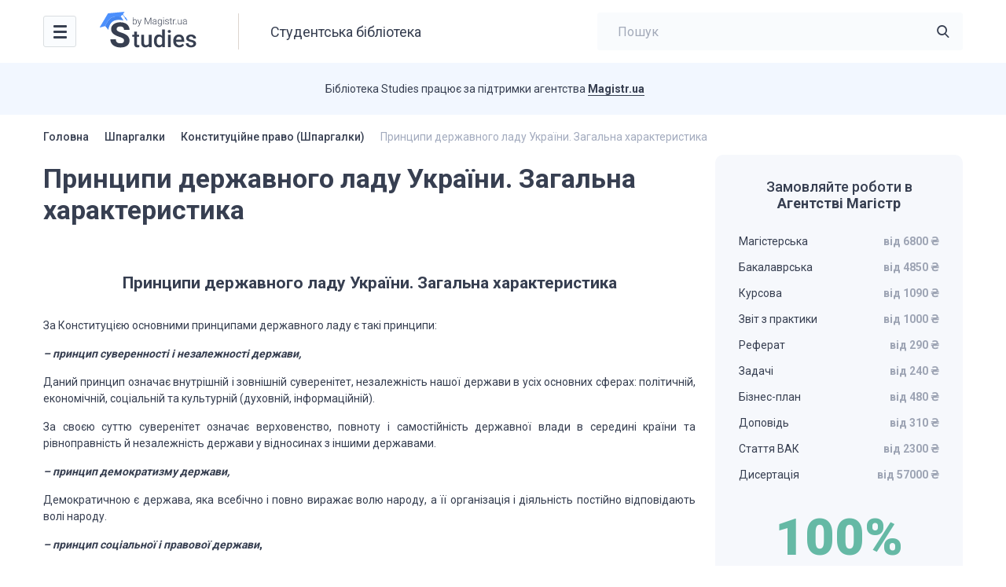

--- FILE ---
content_type: text/html; charset=UTF-8
request_url: https://studies.in.ua/shpora-konst_pravo/445-principi-derzhavnogo-ladu-ukrayini-zagalna-harakteristika.html
body_size: 11630
content:
<!DOCTYPE html>
<html lang="uk" prefix="og: https://ogp.me/ns#">

<head>
    <script type="application/ld+json">
    {
      "@context": "https://schema.org",
      "@type": "Organization",
      "url": "https://studies.in.ua/",
      "logo": "https://studies.in.ua/wp-content/uploads/2022/11/logo.svg"
    }
    </script>

    <script type="application/ld+json">
    {
        "@context": "https://schema.org",
        "@type": "Library",
        "name": "Студентська бібліотека Studies",
        "address": {
        "@type": "PostalAddress",
        "streetAddress": "Болсуновська 13-15",
        "addressLocality": "Київ",
        "addressRegion": "UK",
        "postalCode": "01014"
    },
        "image": "https://studies.in.ua/wp-content/uploads/studies.png",
        "email": "info@studies.in.ua",
        "url": "https://studies.in.ua/",
        "openingHours": "Mo,Tu,We,Th,Fr 07:00-20:00",
        "openingHoursSpecification": [ {
            "@type": "OpeningHoursSpecification",
            "dayOfWeek": [
                "Monday",
                "Tuesday",
                "Wednesday",
                "Thursday",
                "Friday"
            ],
            "opens": "07:00",
            "closes": "20:00"
        } ],
        "priceRange":"$"

    }
    </script>

	<meta charset="UTF-8">
    <meta name="viewport" content="initial-scale=1.0, width=device-width">
    <meta http-equiv="Content-Type" content="text/html; charset=UTF-8" />
	
<!-- Search Engine Optimization by Rank Math - https://s.rankmath.com/home -->
<title>Принципи державного ладу України. Загальна характеристика</title>
<meta name="description" content="За Конституцією основними принципами державного ладу є такі принципи..."/>
<meta name="robots" content="index, follow, max-snippet:-1, max-video-preview:-1, max-image-preview:large"/>
<link rel="canonical" href="https://studies.in.ua/shpora-konst_pravo/445-principi-derzhavnogo-ladu-ukrayini-zagalna-harakteristika.html" />
<meta property="og:locale" content="uk_UA" />
<meta property="og:type" content="article" />
<meta property="og:title" content="Принципи державного ладу України. Загальна характеристика" />
<meta property="og:description" content="За Конституцією основними принципами державного ладу є такі принципи..." />
<meta property="og:url" content="https://studies.in.ua/shpora-konst_pravo/445-principi-derzhavnogo-ladu-ukrayini-zagalna-harakteristika.html" />
<meta property="og:site_name" content="Studies" />
<meta property="article:section" content="Конституційне право (Шпаргалки)" />
<meta property="og:updated_time" content="2022-10-11T15:32:23+00:00" />
<meta property="article:published_time" content="2013-02-21T18:14:26+00:00" />
<meta property="article:modified_time" content="2022-10-11T15:32:23+00:00" />
<meta name="twitter:card" content="summary_large_image" />
<meta name="twitter:title" content="Принципи державного ладу України. Загальна характеристика" />
<meta name="twitter:description" content="За Конституцією основними принципами державного ладу є такі принципи..." />
<meta name="twitter:label1" content="Написано" />
<meta name="twitter:data1" content="admin" />
<meta name="twitter:label2" content="Час для читання" />
<meta name="twitter:data2" content="Менше хвилини" />
<script type="application/ld+json" class="rank-math-schema">{"@context":"https://schema.org","@graph":[{"@type":["Person","Organization"],"@id":"https://studies.in.ua/#person","name":"Studies"},{"@type":"WebSite","@id":"https://studies.in.ua/#website","url":"https://studies.in.ua","name":"Studies","publisher":{"@id":"https://studies.in.ua/#person"},"inLanguage":"uk"},{"@type":"WebPage","@id":"https://studies.in.ua/shpora-konst_pravo/445-principi-derzhavnogo-ladu-ukrayini-zagalna-harakteristika.html#webpage","url":"https://studies.in.ua/shpora-konst_pravo/445-principi-derzhavnogo-ladu-ukrayini-zagalna-harakteristika.html","name":"\u041f\u0440\u0438\u043d\u0446\u0438\u043f\u0438 \u0434\u0435\u0440\u0436\u0430\u0432\u043d\u043e\u0433\u043e \u043b\u0430\u0434\u0443 \u0423\u043a\u0440\u0430\u0457\u043d\u0438. \u0417\u0430\u0433\u0430\u043b\u044c\u043d\u0430 \u0445\u0430\u0440\u0430\u043a\u0442\u0435\u0440\u0438\u0441\u0442\u0438\u043a\u0430","datePublished":"2013-02-21T18:14:26+00:00","dateModified":"2022-10-11T15:32:23+00:00","isPartOf":{"@id":"https://studies.in.ua/#website"},"inLanguage":"uk"},{"@type":"Person","@id":"https://studies.in.ua/author/admin","name":"admin","url":"https://studies.in.ua/author/admin","image":{"@type":"ImageObject","@id":"https://secure.gravatar.com/avatar/133ffb9b1b7527a9990e6a462ee9c47cb8ba95656505f57c2066a5ba4efa2b38?s=96&amp;d=mm&amp;r=g","url":"https://secure.gravatar.com/avatar/133ffb9b1b7527a9990e6a462ee9c47cb8ba95656505f57c2066a5ba4efa2b38?s=96&amp;d=mm&amp;r=g","caption":"admin","inLanguage":"uk"},"sameAs":["http://studies.unrealthemes.site"]},{"@type":"BlogPosting","headline":"\u041f\u0440\u0438\u043d\u0446\u0438\u043f\u0438 \u0434\u0435\u0440\u0436\u0430\u0432\u043d\u043e\u0433\u043e \u043b\u0430\u0434\u0443 \u0423\u043a\u0440\u0430\u0457\u043d\u0438. \u0417\u0430\u0433\u0430\u043b\u044c\u043d\u0430 \u0445\u0430\u0440\u0430\u043a\u0442\u0435\u0440\u0438\u0441\u0442\u0438\u043a\u0430","datePublished":"2013-02-21T18:14:26+00:00","dateModified":"2022-10-11T15:32:23+00:00","articleSection":"\u041a\u043e\u043d\u0441\u0442\u0438\u0442\u0443\u0446\u0456\u0439\u043d\u0435 \u043f\u0440\u0430\u0432\u043e (\u0428\u043f\u0430\u0440\u0433\u0430\u043b\u043a\u0438)","author":{"@id":"https://studies.in.ua/author/admin","name":"admin"},"publisher":{"@id":"https://studies.in.ua/#person"},"description":"\u0417\u0430 \u041a\u043e\u043d\u0441\u0442\u0438\u0442\u0443\u0446\u0456\u0454\u044e \u043e\u0441\u043d\u043e\u0432\u043d\u0438\u043c\u0438 \u043f\u0440\u0438\u043d\u0446\u0438\u043f\u0430\u043c\u0438 \u0434\u0435\u0440\u0436\u0430\u0432\u043d\u043e\u0433\u043e \u043b\u0430\u0434\u0443 \u0454 \u0442\u0430\u043a\u0456 \u043f\u0440\u0438\u043d\u0446\u0438\u043f\u0438...","name":"\u041f\u0440\u0438\u043d\u0446\u0438\u043f\u0438 \u0434\u0435\u0440\u0436\u0430\u0432\u043d\u043e\u0433\u043e \u043b\u0430\u0434\u0443 \u0423\u043a\u0440\u0430\u0457\u043d\u0438. \u0417\u0430\u0433\u0430\u043b\u044c\u043d\u0430 \u0445\u0430\u0440\u0430\u043a\u0442\u0435\u0440\u0438\u0441\u0442\u0438\u043a\u0430","@id":"https://studies.in.ua/shpora-konst_pravo/445-principi-derzhavnogo-ladu-ukrayini-zagalna-harakteristika.html#richSnippet","isPartOf":{"@id":"https://studies.in.ua/shpora-konst_pravo/445-principi-derzhavnogo-ladu-ukrayini-zagalna-harakteristika.html#webpage"},"inLanguage":"uk","mainEntityOfPage":{"@id":"https://studies.in.ua/shpora-konst_pravo/445-principi-derzhavnogo-ladu-ukrayini-zagalna-harakteristika.html#webpage"}}]}</script>
<!-- /Плагін Rank Math WordPress SEO -->

<link rel='dns-prefetch' href='//www.googletagmanager.com' />
<link rel="alternate" type="application/rss+xml" title="Studies &raquo; Принципи державного ладу України. Загальна характеристика Канал коментарів" href="https://studies.in.ua/shpora-konst_pravo/445-principi-derzhavnogo-ladu-ukrayini-zagalna-harakteristika.html/feed" />
<link rel="alternate" title="oEmbed (JSON)" type="application/json+oembed" href="https://studies.in.ua/wp-json/oembed/1.0/embed?url=https%3A%2F%2Fstudies.in.ua%2Fshpora-konst_pravo%2F445-principi-derzhavnogo-ladu-ukrayini-zagalna-harakteristika.html" />
<link rel="alternate" title="oEmbed (XML)" type="text/xml+oembed" href="https://studies.in.ua/wp-json/oembed/1.0/embed?url=https%3A%2F%2Fstudies.in.ua%2Fshpora-konst_pravo%2F445-principi-derzhavnogo-ladu-ukrayini-zagalna-harakteristika.html&#038;format=xml" />
<style id='wp-img-auto-sizes-contain-inline-css' type='text/css'>
img:is([sizes=auto i],[sizes^="auto," i]){contain-intrinsic-size:3000px 1500px}
/*# sourceURL=wp-img-auto-sizes-contain-inline-css */
</style>
<style id='wp-emoji-styles-inline-css' type='text/css'>

	img.wp-smiley, img.emoji {
		display: inline !important;
		border: none !important;
		box-shadow: none !important;
		height: 1em !important;
		width: 1em !important;
		margin: 0 0.07em !important;
		vertical-align: -0.1em !important;
		background: none !important;
		padding: 0 !important;
	}
/*# sourceURL=wp-emoji-styles-inline-css */
</style>
<link rel='stylesheet' id='wp-block-library-css' href='https://studies.in.ua/wp-includes/css/dist/block-library/style.min.css?ver=6.9' type='text/css' media='all' />
<style id='global-styles-inline-css' type='text/css'>
:root{--wp--preset--aspect-ratio--square: 1;--wp--preset--aspect-ratio--4-3: 4/3;--wp--preset--aspect-ratio--3-4: 3/4;--wp--preset--aspect-ratio--3-2: 3/2;--wp--preset--aspect-ratio--2-3: 2/3;--wp--preset--aspect-ratio--16-9: 16/9;--wp--preset--aspect-ratio--9-16: 9/16;--wp--preset--color--black: #000000;--wp--preset--color--cyan-bluish-gray: #abb8c3;--wp--preset--color--white: #ffffff;--wp--preset--color--pale-pink: #f78da7;--wp--preset--color--vivid-red: #cf2e2e;--wp--preset--color--luminous-vivid-orange: #ff6900;--wp--preset--color--luminous-vivid-amber: #fcb900;--wp--preset--color--light-green-cyan: #7bdcb5;--wp--preset--color--vivid-green-cyan: #00d084;--wp--preset--color--pale-cyan-blue: #8ed1fc;--wp--preset--color--vivid-cyan-blue: #0693e3;--wp--preset--color--vivid-purple: #9b51e0;--wp--preset--gradient--vivid-cyan-blue-to-vivid-purple: linear-gradient(135deg,rgb(6,147,227) 0%,rgb(155,81,224) 100%);--wp--preset--gradient--light-green-cyan-to-vivid-green-cyan: linear-gradient(135deg,rgb(122,220,180) 0%,rgb(0,208,130) 100%);--wp--preset--gradient--luminous-vivid-amber-to-luminous-vivid-orange: linear-gradient(135deg,rgb(252,185,0) 0%,rgb(255,105,0) 100%);--wp--preset--gradient--luminous-vivid-orange-to-vivid-red: linear-gradient(135deg,rgb(255,105,0) 0%,rgb(207,46,46) 100%);--wp--preset--gradient--very-light-gray-to-cyan-bluish-gray: linear-gradient(135deg,rgb(238,238,238) 0%,rgb(169,184,195) 100%);--wp--preset--gradient--cool-to-warm-spectrum: linear-gradient(135deg,rgb(74,234,220) 0%,rgb(151,120,209) 20%,rgb(207,42,186) 40%,rgb(238,44,130) 60%,rgb(251,105,98) 80%,rgb(254,248,76) 100%);--wp--preset--gradient--blush-light-purple: linear-gradient(135deg,rgb(255,206,236) 0%,rgb(152,150,240) 100%);--wp--preset--gradient--blush-bordeaux: linear-gradient(135deg,rgb(254,205,165) 0%,rgb(254,45,45) 50%,rgb(107,0,62) 100%);--wp--preset--gradient--luminous-dusk: linear-gradient(135deg,rgb(255,203,112) 0%,rgb(199,81,192) 50%,rgb(65,88,208) 100%);--wp--preset--gradient--pale-ocean: linear-gradient(135deg,rgb(255,245,203) 0%,rgb(182,227,212) 50%,rgb(51,167,181) 100%);--wp--preset--gradient--electric-grass: linear-gradient(135deg,rgb(202,248,128) 0%,rgb(113,206,126) 100%);--wp--preset--gradient--midnight: linear-gradient(135deg,rgb(2,3,129) 0%,rgb(40,116,252) 100%);--wp--preset--font-size--small: 13px;--wp--preset--font-size--medium: 20px;--wp--preset--font-size--large: 36px;--wp--preset--font-size--x-large: 42px;--wp--preset--spacing--20: 0.44rem;--wp--preset--spacing--30: 0.67rem;--wp--preset--spacing--40: 1rem;--wp--preset--spacing--50: 1.5rem;--wp--preset--spacing--60: 2.25rem;--wp--preset--spacing--70: 3.38rem;--wp--preset--spacing--80: 5.06rem;--wp--preset--shadow--natural: 6px 6px 9px rgba(0, 0, 0, 0.2);--wp--preset--shadow--deep: 12px 12px 50px rgba(0, 0, 0, 0.4);--wp--preset--shadow--sharp: 6px 6px 0px rgba(0, 0, 0, 0.2);--wp--preset--shadow--outlined: 6px 6px 0px -3px rgb(255, 255, 255), 6px 6px rgb(0, 0, 0);--wp--preset--shadow--crisp: 6px 6px 0px rgb(0, 0, 0);}:where(.is-layout-flex){gap: 0.5em;}:where(.is-layout-grid){gap: 0.5em;}body .is-layout-flex{display: flex;}.is-layout-flex{flex-wrap: wrap;align-items: center;}.is-layout-flex > :is(*, div){margin: 0;}body .is-layout-grid{display: grid;}.is-layout-grid > :is(*, div){margin: 0;}:where(.wp-block-columns.is-layout-flex){gap: 2em;}:where(.wp-block-columns.is-layout-grid){gap: 2em;}:where(.wp-block-post-template.is-layout-flex){gap: 1.25em;}:where(.wp-block-post-template.is-layout-grid){gap: 1.25em;}.has-black-color{color: var(--wp--preset--color--black) !important;}.has-cyan-bluish-gray-color{color: var(--wp--preset--color--cyan-bluish-gray) !important;}.has-white-color{color: var(--wp--preset--color--white) !important;}.has-pale-pink-color{color: var(--wp--preset--color--pale-pink) !important;}.has-vivid-red-color{color: var(--wp--preset--color--vivid-red) !important;}.has-luminous-vivid-orange-color{color: var(--wp--preset--color--luminous-vivid-orange) !important;}.has-luminous-vivid-amber-color{color: var(--wp--preset--color--luminous-vivid-amber) !important;}.has-light-green-cyan-color{color: var(--wp--preset--color--light-green-cyan) !important;}.has-vivid-green-cyan-color{color: var(--wp--preset--color--vivid-green-cyan) !important;}.has-pale-cyan-blue-color{color: var(--wp--preset--color--pale-cyan-blue) !important;}.has-vivid-cyan-blue-color{color: var(--wp--preset--color--vivid-cyan-blue) !important;}.has-vivid-purple-color{color: var(--wp--preset--color--vivid-purple) !important;}.has-black-background-color{background-color: var(--wp--preset--color--black) !important;}.has-cyan-bluish-gray-background-color{background-color: var(--wp--preset--color--cyan-bluish-gray) !important;}.has-white-background-color{background-color: var(--wp--preset--color--white) !important;}.has-pale-pink-background-color{background-color: var(--wp--preset--color--pale-pink) !important;}.has-vivid-red-background-color{background-color: var(--wp--preset--color--vivid-red) !important;}.has-luminous-vivid-orange-background-color{background-color: var(--wp--preset--color--luminous-vivid-orange) !important;}.has-luminous-vivid-amber-background-color{background-color: var(--wp--preset--color--luminous-vivid-amber) !important;}.has-light-green-cyan-background-color{background-color: var(--wp--preset--color--light-green-cyan) !important;}.has-vivid-green-cyan-background-color{background-color: var(--wp--preset--color--vivid-green-cyan) !important;}.has-pale-cyan-blue-background-color{background-color: var(--wp--preset--color--pale-cyan-blue) !important;}.has-vivid-cyan-blue-background-color{background-color: var(--wp--preset--color--vivid-cyan-blue) !important;}.has-vivid-purple-background-color{background-color: var(--wp--preset--color--vivid-purple) !important;}.has-black-border-color{border-color: var(--wp--preset--color--black) !important;}.has-cyan-bluish-gray-border-color{border-color: var(--wp--preset--color--cyan-bluish-gray) !important;}.has-white-border-color{border-color: var(--wp--preset--color--white) !important;}.has-pale-pink-border-color{border-color: var(--wp--preset--color--pale-pink) !important;}.has-vivid-red-border-color{border-color: var(--wp--preset--color--vivid-red) !important;}.has-luminous-vivid-orange-border-color{border-color: var(--wp--preset--color--luminous-vivid-orange) !important;}.has-luminous-vivid-amber-border-color{border-color: var(--wp--preset--color--luminous-vivid-amber) !important;}.has-light-green-cyan-border-color{border-color: var(--wp--preset--color--light-green-cyan) !important;}.has-vivid-green-cyan-border-color{border-color: var(--wp--preset--color--vivid-green-cyan) !important;}.has-pale-cyan-blue-border-color{border-color: var(--wp--preset--color--pale-cyan-blue) !important;}.has-vivid-cyan-blue-border-color{border-color: var(--wp--preset--color--vivid-cyan-blue) !important;}.has-vivid-purple-border-color{border-color: var(--wp--preset--color--vivid-purple) !important;}.has-vivid-cyan-blue-to-vivid-purple-gradient-background{background: var(--wp--preset--gradient--vivid-cyan-blue-to-vivid-purple) !important;}.has-light-green-cyan-to-vivid-green-cyan-gradient-background{background: var(--wp--preset--gradient--light-green-cyan-to-vivid-green-cyan) !important;}.has-luminous-vivid-amber-to-luminous-vivid-orange-gradient-background{background: var(--wp--preset--gradient--luminous-vivid-amber-to-luminous-vivid-orange) !important;}.has-luminous-vivid-orange-to-vivid-red-gradient-background{background: var(--wp--preset--gradient--luminous-vivid-orange-to-vivid-red) !important;}.has-very-light-gray-to-cyan-bluish-gray-gradient-background{background: var(--wp--preset--gradient--very-light-gray-to-cyan-bluish-gray) !important;}.has-cool-to-warm-spectrum-gradient-background{background: var(--wp--preset--gradient--cool-to-warm-spectrum) !important;}.has-blush-light-purple-gradient-background{background: var(--wp--preset--gradient--blush-light-purple) !important;}.has-blush-bordeaux-gradient-background{background: var(--wp--preset--gradient--blush-bordeaux) !important;}.has-luminous-dusk-gradient-background{background: var(--wp--preset--gradient--luminous-dusk) !important;}.has-pale-ocean-gradient-background{background: var(--wp--preset--gradient--pale-ocean) !important;}.has-electric-grass-gradient-background{background: var(--wp--preset--gradient--electric-grass) !important;}.has-midnight-gradient-background{background: var(--wp--preset--gradient--midnight) !important;}.has-small-font-size{font-size: var(--wp--preset--font-size--small) !important;}.has-medium-font-size{font-size: var(--wp--preset--font-size--medium) !important;}.has-large-font-size{font-size: var(--wp--preset--font-size--large) !important;}.has-x-large-font-size{font-size: var(--wp--preset--font-size--x-large) !important;}
/*# sourceURL=global-styles-inline-css */
</style>

<style id='classic-theme-styles-inline-css' type='text/css'>
/*! This file is auto-generated */
.wp-block-button__link{color:#fff;background-color:#32373c;border-radius:9999px;box-shadow:none;text-decoration:none;padding:calc(.667em + 2px) calc(1.333em + 2px);font-size:1.125em}.wp-block-file__button{background:#32373c;color:#fff;text-decoration:none}
/*# sourceURL=/wp-includes/css/classic-themes.min.css */
</style>
<link rel='stylesheet' id='wpml-blocks-css' href='https://studies.in.ua/wp-content/plugins/sitepress-multilingual-cms/dist/css/blocks/styles.css?ver=4.6.8' type='text/css' media='all' />
<link rel='stylesheet' id='ez-toc-css' href='https://studies.in.ua/wp-content/plugins/easy-table-of-contents/assets/css/screen.min.css?ver=2.0.44.2' type='text/css' media='all' />
<style id='ez-toc-inline-css' type='text/css'>
div#ez-toc-container p.ez-toc-title {font-size: 2em;}div#ez-toc-container p.ez-toc-title {font-weight: 700;}div#ez-toc-container ul li {font-size: 14px;}div#ez-toc-container nav ul ul li ul li {font-size: 14px!important;}div#ez-toc-container {background: #f6f8fc;border: 1px solid #ffffff;width: 100%;}div#ez-toc-container p.ez-toc-title {color: #373f51;}div#ez-toc-container ul.ez-toc-list a {color: #66a0fd;}div#ez-toc-container ul.ez-toc-list a:hover {color: #66a0fd;}div#ez-toc-container ul.ez-toc-list a:visited {color: #66a0fd;}
/*# sourceURL=ez-toc-inline-css */
</style>
<link rel='stylesheet' id='ut-style-css' href='https://studies.in.ua/wp-content/themes/studies/style.css?ver=6.9' type='text/css' media='all' />
<link rel='stylesheet' id='ut-woo-css' href='https://studies.in.ua/wp-content/themes/studies/styles/style.css?ver=6.9' type='text/css' media='all' />
<script type="text/javascript" src="https://ajax.googleapis.com/ajax/libs/jquery/3.5.1/jquery.min.js" id="jquery-core-js"></script>
<script type="text/javascript" id="ez-toc-scroll-scriptjs-js-after">
/* <![CDATA[ */
jQuery(document).ready(function(){document.querySelectorAll(".ez-toc-section").forEach(t=>{t.setAttribute("ez-toc-data-id","#"+decodeURI(t.getAttribute("id")))}),jQuery("a.ez-toc-link").click(function(){let t=jQuery(this).attr("href"),e=jQuery("#wpadminbar"),i=0;100>30&&(i=100),e.length&&(i+=e.height()),jQuery('[ez-toc-data-id="'+decodeURI(t)+'"]').length>0&&(i=jQuery('[ez-toc-data-id="'+decodeURI(t)+'"]').offset().top-i),jQuery("html, body").animate({scrollTop:i},500)})});
//# sourceURL=ez-toc-scroll-scriptjs-js-after
/* ]]> */
</script>

<!-- Фрагмент Google Analytics, доданий Site Kit -->
<script type="text/javascript" src="https://www.googletagmanager.com/gtag/js?id=UA-40029877-1" id="google_gtagjs-js" async></script>
<script type="text/javascript" id="google_gtagjs-js-after">
/* <![CDATA[ */
window.dataLayer = window.dataLayer || [];function gtag(){dataLayer.push(arguments);}
gtag('set', 'linker', {"domains":["studies.in.ua"]} );
gtag("js", new Date());
gtag("set", "developer_id.dZTNiMT", true);
gtag("config", "UA-40029877-1", {"anonymize_ip":true});
gtag("config", "G-6JDMP0MFGC");
//# sourceURL=google_gtagjs-js-after
/* ]]> */
</script>

<!-- Кінець фрагменту Google Analytics, доданого Site Kit -->
<link rel="https://api.w.org/" href="https://studies.in.ua/wp-json/" /><link rel="alternate" title="JSON" type="application/json" href="https://studies.in.ua/wp-json/wp/v2/posts/445" /><link rel="EditURI" type="application/rsd+xml" title="RSD" href="https://studies.in.ua/xmlrpc.php?rsd" />
<meta name="generator" content="WordPress 6.9" />
<link rel='shortlink' href='https://studies.in.ua/?p=445' />
<meta name="generator" content="WPML ver:4.6.8 stt:45,54;" />
<meta name="generator" content="Site Kit by Google 1.116.0" /><link rel="icon" href="https://studies.in.ua/wp-content/uploads/2023/01/favicon.svg" sizes="32x32" />
<link rel="icon" href="https://studies.in.ua/wp-content/uploads/2023/01/favicon.svg" sizes="192x192" />
<link rel="apple-touch-icon" href="https://studies.in.ua/wp-content/uploads/2023/01/favicon.svg" />
<meta name="msapplication-TileImage" content="https://studies.in.ua/wp-content/uploads/2023/01/favicon.svg" />
</head>

<body class="wp-singular post-template-default single single-post postid-445 single-format-standard wp-theme-studies">
    <div class="wrapper">

        <header class="header">
            <div class="content header__content">
                <nav class="header__nav header-nav">
                    <div class="header-nav__toggle">
                        <div class="icon-menu">
                            <div class="sw-topper"></div>
                            <div class="sw-bottom"></div>
                            <div class="sw-footer"></div>
                        </div>
                    </div>
                    <div class="header-nav__dropdown">
						<ul id="menu-golovne" class="header-nav__menu"><li id="menu-item-14957" class="menu-item menu-item-type-custom menu-item-object-custom menu-item-14957"><a href="/pidruchnyky">Підручники<img src="https://studies.in.ua/wp-content/uploads/2022/11/cat-1.svg" alt=""></a></li>
<li id="menu-item-14958" class="menu-item menu-item-type-custom menu-item-object-custom menu-item-14958"><a href="/shparhalky">Шпаргалки<img src="https://studies.in.ua/wp-content/uploads/2022/11/cat-2.svg" alt=""></a></li>
<li id="menu-item-14959" class="menu-item menu-item-type-custom menu-item-object-custom menu-item-14959"><a href="/lectures">Лекції<img src="https://studies.in.ua/wp-content/uploads/2022/11/cat-3.svg" alt=""></a></li>
<li id="menu-item-14960" class="menu-item menu-item-type-custom menu-item-object-custom menu-item-14960"><a href="/colloquium">Семінари<img src="https://studies.in.ua/wp-content/uploads/2022/11/cat-4.svg" alt=""></a></li>
<li id="menu-item-14961" class="menu-item menu-item-type-custom menu-item-object-custom menu-item-14961"><a href="/inshe">Інші матеріали<img src="https://studies.in.ua/wp-content/uploads/2022/11/other.svg" alt=""></a></li>
</ul>                    </div>
                </nav>

                <a href="https://studies.in.ua/" class="logo header__logo">
                    <img src="https://studies.in.ua/wp-content/uploads/2022/11/logo.svg" alt="">
                </a>

                                    <div class="header__title">Студентська бібліотека</div>
                
                <div class="header__search header-search">
                    <form class="header-search__form" id="search-header" role="search" method="get" action="https://studies.in.ua/">
                        <a href="#" class="header-search__close"></a>
                        <input type="search" 
                               value=""  
                               name="s" 
                               id="s" class="header-search__input" 
                               placeholder="Пошук"
                               required>
                        <button type="submit" class="header-search__button icon-search"></button>
                    </form>
                    <a href="#" class="header-search__toggle icon-search"></a>
                </div>
                
            </div>
        </header>
	
    <div class="support">
        <div class="content support__content">
            <div class="support__text"><p>Бібліотека Studies працює за підтримки агентства <a href="https://magistr.ua/?ref=412" target="_blank" rel="noopener">Magistr.ua</a></p>
</div>
            <div class="support__logo logo-magistr"></div>
        </div>
    </div>


    <div class="main">
        <div class="content">
			
			<div class="breadcrumbs">
				<nav class="kama_breadcrumbs">
					<span class="kb_link">
						<a href="https://studies.in.ua">Головна</a>
					</span><span class="breadcrumbs__separator"></span>
					<span class="kb_link">
						<a href="https://studies.in.ua/shparhalky">Шпаргалки</a>
					</span><span class="breadcrumbs__separator"></span>
					<span class="kb_link">
						<a href="https://studies.in.ua/shpora-konst_pravo">Конституційне право (Шпаргалки)</a>
					</span><span class="breadcrumbs__separator"></span>
					<span class="kb_title">
						<span>Принципи державного ладу України. Загальна характеристика</span>
					</span></nav>            </div>

            <div class="main__row">
                <div class="main__content" id="main">
                    <div class="main__title">
						<h1 class="title-h1">Принципи державного ладу України. Загальна характеристика</h1>                    </div>
                    <div class="book-text">
                        
												<p><span><br />
		</span></p>
<h2 style="text-align: center;"><span><span style="font-weight: bold;">Принципи державного ладу України. Загальна характеристика</span></span></h2>
<p><span>За Конституцією основними принципами державного ладу є такі принципи:</span></p>
<p><span style="font-weight: bold;"><i>&#8211; принцип суверенності і незалежності держави,</i></span></p>
<p><span>Даний принцип означає внутрішній і зовнішній суверенітет, незалежність нашої держави в усіх основних сферах: політичній, економічній, соціальній та культурній (духовній, інформаційній).</span></p>
<p><span>За своєю суттю суверенітет означає верховенство, повноту і самостійність державної влади в середині країни та рівноправність й незалежність держави у відносинах з іншими державами.</span></p>
<p><span style="font-weight: bold;"><i>&#8211; принцип демократизму держави,</i></span></p>
<p><span>Демократичною є держава, яка всебічно і повно виражає волю народу, а її організація і діяльність постійно відповідають волі народу.</span></p>
<p><span><b><i>&#8211; принцип соціальної і правової держави</i></b><b>,</b></span></p>
<p><span>Принцип соціальної держави полягає в тому, що держава є і має бути виразником, представником і захисником інтересів як усього суспільства, усього народу, тобто публічних, загальних інтересів, так і інтересів кожної людини і громадянина. Соціальною державою, як правило, вважається та держава, яка бере на себе обов’язок піклуватися про соціальну справедливість, добробут громадян, їх соціальну захищеність.</span></p>
<p><span><br />
		</span></p>

                    </div>

                    <form action="https://magistr.ua/order/?ref=412" class="find-cost" id="find-cost">
    <div class="magistr-label">
        <span class="logo-magistr"></span>
        <span>Magistr.ua</span>
    </div>
    <div class="find-cost__content">
        <div class="title find-cost__title">Дізнайся вартість написання своєї роботи</div>
        <div class="find-cost__row">
            <div class="find-cost__type">
                <div class="find-cost__slide">
                    <label class="find-cost__item">
                        <input type="radio" name="type" value="Курсова" checked data-ide="50932" data-page="30" data-term="15" data-price="1500">
                        <span>Курсова</span>
                    </label>
                </div>
                <div class="find-cost__slide">
                    <label class="find-cost__item">
                        <input type="radio" name="type" value="Магістерська" data-ide="50928" data-page="80" data-term="61" data-price="10000">
                        <span>Магістерська</span>
                    </label>
                </div>
                <div class="find-cost__slide">
                    <label class="find-cost__item">
                        <input type="radio" name="type" value="Звіт з практики" data-ide="50931" data-page="35" data-term="16" data-price="1125">
                        <span>Звіт з практики</span>
                    </label>
                </div>
                <div class="find-cost__slide">
                    <label class="find-cost__item">
                        <input type="radio" name="type" value="Контрольна" data-ide="50934" data-page="6" data-term="11" data-price="250">
                        <span>Контрольна</span>
                    </label>
                </div>
                <div class="find-cost__slide">
                    <label class="find-cost__item">
                        <input type="radio" name="type" value="Бакалаврська" data-ide="50930" data-page="60" data-term="46" data-price="6875">
                        <span>Бакалаврська</span>
                    </label>
                </div>
                <div class="find-cost__slide">
                    <a href="https://magistr.ua/prices/?ref=412" target="_blank" class="all-type-link"><span>Всі типи</span></a>
                </div>
            </div>
            <div class="find-cost__body">
                <div class="find-cost__group">
                    <div class="label">Кількість сторінок:</div>
                    <div class="input-number">
                        <div class="input-number__dec"><span>-</span></div>
                        <input name="page" type="tel" class="input-number__i" maxlength="4" value="30" data-min="1">
                        <div class="input-number__inc"><span>+</span></div>
                    </div>
                </div>
                <div class="find-cost__group">
                    <div class="label">Термін виконання:</div>
                    <div class="input-number input-number_term">
                        <div class="input-number__dec"><span>-</span></div>
                        <input name="term" type="tel" class="input-number__i" maxlength="2" value="15" data-min="1">
                        <div class="input-number__text">днів</div>
                        <div class="input-number__inc"><span>+</span></div>
                    </div>
                </div>
                <div class="find-cost__total">
                    <div class="find-cost__price">
                        від <span id="find-cost-total">990</span><sup>₴</sup>
                    </div>
					<a href="https://magistr.ua/approximate/?ref=412" rel="nofollow" class="button button_green button_cost" target="_blank">Дізнатися точну вартість</a>
                </div>
            </div>
        </div>
    </div>
</form>
                    <div class="single-pagination">
                        <div class="single-pagination__prev">
                            <div class="single-pagination__title single-pagination__title_prev icon-arrow-3">Попередній розділ</div>
                            <a class="single-pagination__link" href="https://studies.in.ua/shpora-konst_pravo/444-princip-respublkanskoyi-formi-pravlnya-v-ukrayin-problemi-pralamentsko-prezidentskoyi-prezidentsko-parlamentskoyi-respblki.html" rel="prev">Принцип республіканської форми правліня в Україні. Проблеми праламентсько-президентської і президентсько-парламентської респібліки</a>                        </div>
                        <div class="single-pagination__next">
                            <div class="single-pagination__title icon-arrow-3">Наступний розділ</div>
                            <a class="single-pagination__link" href="https://studies.in.ua/shpora-konst_pravo/446-principi-konstitucyno-pravovogo-statusu-lyudini-gromadyanina.html" rel="next">Принципи конституційно-правового статусу людини і громадянина</a>                        </div>
                    </div>

                </div>

								
    <aside class="main__aside aside" id="aside">
        <div class="aside__content">
            <div class="aside__title"><p>Замовляйте роботи в<br />
<strong>Агентстві Магістр</strong></p>
</div>

            
                <div class="table-price">

                            
                        <a href="https://magistr.ua/mahisterska-robota/?ref=412" class="table-price__item">
                            <span class="table-price__title">Магістерська</span>
                            <span class="table-price__price">від 6800 ₴</span>
                        </a>

                            
                        <a href="https://magistr.ua/bakalavrska-robota/?ref=412" class="table-price__item">
                            <span class="table-price__title">Бакалаврська</span>
                            <span class="table-price__price">від 4850 ₴</span>
                        </a>

                            
                        <a href="https://magistr.ua/kursovye_zakaz/?ref=412" class="table-price__item">
                            <span class="table-price__title">Курсова</span>
                            <span class="table-price__price">від 1090 ₴</span>
                        </a>

                            
                        <a href="https://magistr.ua/zvit-z-praktyky/?ref=412" class="table-price__item">
                            <span class="table-price__title">Звіт з практики</span>
                            <span class="table-price__price">від 1000 ₴</span>
                        </a>

                            
                        <a href="https://magistr.ua/referat/?ref=412" class="table-price__item">
                            <span class="table-price__title">Реферат</span>
                            <span class="table-price__price">від 290 ₴</span>
                        </a>

                            
                        <a href="https://magistr.ua/zadachi/?ref=412" class="table-price__item">
                            <span class="table-price__title">Задачі</span>
                            <span class="table-price__price">від 240 ₴</span>
                        </a>

                            
                        <a href="https://magistr.ua/biznes-plan/?ref=412" class="table-price__item">
                            <span class="table-price__title">Бізнес-план</span>
                            <span class="table-price__price">від 480 ₴</span>
                        </a>

                            
                        <a href="https://magistr.ua/dopovid/?ref=412" class="table-price__item">
                            <span class="table-price__title">Доповідь</span>
                            <span class="table-price__price">від 310 ₴</span>
                        </a>

                            
                        <a href="https://magistr.ua/stattya-vak/?ref=412" class="table-price__item">
                            <span class="table-price__title">Стаття ВАК</span>
                            <span class="table-price__price">від 2300 ₴</span>
                        </a>

                            
                        <a href="https://magistr.ua/kandydatska-dysertatsiya/?ref=412" class="table-price__item">
                            <span class="table-price__title">Дисертація</span>
                            <span class="table-price__price">від 57000 ₴</span>
                        </a>

                    
                </div>

            
            <div class="guarantee">
                <div class="guarantee__head">100%</div>
                <div class="guarantee__title">гарантія якості!</div>
                <div class="guarantee__desc">ви отримаєте роботу, яка точно сподобається вашому керівнику або</div>
                <div class="guarantee__text">ПОВЕРНЕМО КОШТИ</div>
            </div>
        </div>
    </aside>


            </div>
        </div>
    </div>

		
		<footer class="footer">
            <div class="content">
                <div class="registration-bg"></div>
                <!-- <div class="registration registration_footer">

                    <div class="registration__content">
                        <div class="title">Твою роботу може якісно написати кандидат наук!</div>
                        <div class="after-title">Заповни цю форму і ти дізнаєшся вартість написання своєї роботи у <strong>розширеному калькуляторі цін</strong></div>
                        <form action="/" class="registration__form" id="registration-form">
                            <div class="form-item form-item_33">
                                <div class="label">Ім'я:</div>
                                <input type="text" name="name">
                            </div>
                            <div class="form-item form-item_33">
                                <div class="label">Е-мейл:</div>
                                <input type="email" name="email">
                            </div>
                            <div class="form-item form-item_button">
                                <button type="submit" class="button">Дізнатися вартість</button>
                            </div>
                            <div class="form-recapcha">
                                <div class="form-recapcha__title">Щоб продовжити, підтвердіть, що ви не робот:</div>
                                <div class="form-recapcha__body">
                                    <div id="g-recaptcha"></div>
                                </div>
                                <div class="form-recapcha__button">
                                    <button type="submit" class="button" disabled>Продовжити</button>
                                </div>
                            </div>
                        </form>
                        <div class="benefit">
                            <div class="benefit__item">
                                <figure class="benefit__icon">
                                    <img src="https://studies.in.ua/wp-content/themes/studies/images/benefit-1.svg" alt="">
                                </figure>
                                <div class="benefit__desc">Працюємо <br>офіційно</div>
                            </div>
                            <div class="benefit__item">
                                <figure class="benefit__icon">
                                    <img src="https://studies.in.ua/wp-content/themes/studies/images/benefit-2.svg" alt="">
                                </figure>
                                <div class="benefit__desc">Гарантуємо <br>конфіденційність</div>
                            </div>
                            <div class="benefit__item">
                                <figure class="benefit__icon">
                                    <img src="https://studies.in.ua/wp-content/themes/studies/images/benefit-3.svg" alt="">
                                </figure>
                                <div class="benefit__desc">Пишемо <br>без&nbsp;плагіату</div>
                            </div>
                            <div class="benefit__item">
                                <figure class="benefit__icon">
                                    <img src="https://studies.in.ua/wp-content/themes/studies/images/benefit-4.svg" alt="">
                                </figure>
                                <div class="benefit__desc">100% <br>гарантія якості</div>
                            </div>
                        </div>
                    </div>
                    <div class="magistr-label magistr-label_big">
                        <span class="logo-magistr"></span>
                        <span>Агенство Магістр</span>
                    </div>
                </div> -->
                <div class="footer__row">
                    
                    

    <div class="footer__lang">
        <select name="lang_choice_1" id="lang_choice_1" class="pll-switcher-select niceSelect-style-dark" onchange="location = this.value;">

            
                    <option value="https://studies.in.ua/shpora-konst_pravo/445-principi-derzhavnogo-ladu-ukrayini-zagalna-harakteristika.html" selected='selected'>
                        Українська                    </option>

                
            
            
            
        </select>
    </div>


                    <div class="footer__copyright">Studies.in.ua © 2013 -  2026</div>
                    <div class="footer__text"><span>Всі матеріали представлені тільки для ознайомлення з метою освіти, навчання і приватного дослідження.</span></div>
                </div>
            </div>
        </footer>
    </div>

    <div id="modal" class="modal">
        <span id="modal-close" class="modal-close">&times;</span>
        <img id="modal-content" class="modal-content">
        <!-- <div id="modal-caption" class="modal-caption"></div> -->
    </div>

    <!--
    <script src="https://www.google.com/recaptcha/api.js?onload=onloadCallback&render=explicit" async defer></script>
    <script type="text/javascript">
        var verifyCallback = function(response) {
            $('.form-recapcha__button .button').removeAttr('disabled');
        };
        var expiredCallback = function(response) {
            $('.form-recapcha__button .button').attr('disabled', 'disabled');
        };
        var onloadCallback = function() {
            grecaptcha.render('g-recaptcha', {
                'sitekey': '6LfBPI4aAAAAADnN9MsthKgAkl7SBXFhKLW5TOmt',
                'callback': verifyCallback,
                'expired-callback': expiredCallback,
            });
        };
    </script>
	-->

	<link rel="preconnect" href="https://fonts.googleapis.com">
    <link rel="preconnect" href="https://fonts.gstatic.com" crossorigin>
    <link href="https://fonts.googleapis.com/css2?family=Roboto:wght@300;400;500;700;900&display=swap" rel="stylesheet">
	<!-- <script src="js/jquery-3.6.0.min.js"></script> -->

		
	<script type="speculationrules">
{"prefetch":[{"source":"document","where":{"and":[{"href_matches":"/*"},{"not":{"href_matches":["/wp-*.php","/wp-admin/*","/wp-content/uploads/*","/wp-content/*","/wp-content/plugins/*","/wp-content/themes/studies/*","/*\\?(.+)"]}},{"not":{"selector_matches":"a[rel~=\"nofollow\"]"}},{"not":{"selector_matches":".no-prefetch, .no-prefetch a"}}]},"eagerness":"conservative"}]}
</script>

<!-- Kama Breadcrumbs JSON-LD -->
<script type="application/ld+json">{
    "@context": "https://schema.org",
    "@type": "BreadcrumbList",
    "itemListElement": [
        {
            "@type": "ListItem",
            "position": 1,
            "item": {
                "@id": "https://studies.in.ua",
                "name": "Головна"
            }
        },
        {
            "@type": "ListItem",
            "position": 2,
            "item": {
                "@id": "https://studies.in.ua/shparhalky",
                "name": "Шпаргалки"
            }
        },
        {
            "@type": "ListItem",
            "position": 3,
            "item": {
                "@id": "https://studies.in.ua/shpora-konst_pravo",
                "name": "Конституційне право (Шпаргалки)"
            }
        },
        {
            "@type": "ListItem",
            "position": 4,
            "item": {
                "@id": "https://studies.in.ua/shpora-konst_pravo/445-principi-derzhavnogo-ladu-ukrayini-zagalna-harakteristika.html",
                "name": "Принципи державного ладу України. Загальна характеристика"
            }
        }
    ]
}</script>
<script type="text/javascript" src="https://studies.in.ua/wp-content/themes/studies/js/slick.min.js?ver=20260122" id="ut-slick-js"></script>
<script type="text/javascript" src="https://studies.in.ua/wp-content/themes/studies/js/jquery.validate.min.js?ver=20260122" id="ut-validate-js"></script>
<script type="text/javascript" src="https://studies.in.ua/wp-content/themes/studies/js/jquery.nice-select.min.js?ver=20260122" id="ut-nice-select-js"></script>
<script type="text/javascript" src="https://studies.in.ua/wp-content/themes/studies/js/main.js?ver=20260122" id="ut-main-js"></script>
<script id="wp-emoji-settings" type="application/json">
{"baseUrl":"https://s.w.org/images/core/emoji/17.0.2/72x72/","ext":".png","svgUrl":"https://s.w.org/images/core/emoji/17.0.2/svg/","svgExt":".svg","source":{"concatemoji":"https://studies.in.ua/wp-includes/js/wp-emoji-release.min.js?ver=6.9"}}
</script>
<script type="module">
/* <![CDATA[ */
/*! This file is auto-generated */
const a=JSON.parse(document.getElementById("wp-emoji-settings").textContent),o=(window._wpemojiSettings=a,"wpEmojiSettingsSupports"),s=["flag","emoji"];function i(e){try{var t={supportTests:e,timestamp:(new Date).valueOf()};sessionStorage.setItem(o,JSON.stringify(t))}catch(e){}}function c(e,t,n){e.clearRect(0,0,e.canvas.width,e.canvas.height),e.fillText(t,0,0);t=new Uint32Array(e.getImageData(0,0,e.canvas.width,e.canvas.height).data);e.clearRect(0,0,e.canvas.width,e.canvas.height),e.fillText(n,0,0);const a=new Uint32Array(e.getImageData(0,0,e.canvas.width,e.canvas.height).data);return t.every((e,t)=>e===a[t])}function p(e,t){e.clearRect(0,0,e.canvas.width,e.canvas.height),e.fillText(t,0,0);var n=e.getImageData(16,16,1,1);for(let e=0;e<n.data.length;e++)if(0!==n.data[e])return!1;return!0}function u(e,t,n,a){switch(t){case"flag":return n(e,"\ud83c\udff3\ufe0f\u200d\u26a7\ufe0f","\ud83c\udff3\ufe0f\u200b\u26a7\ufe0f")?!1:!n(e,"\ud83c\udde8\ud83c\uddf6","\ud83c\udde8\u200b\ud83c\uddf6")&&!n(e,"\ud83c\udff4\udb40\udc67\udb40\udc62\udb40\udc65\udb40\udc6e\udb40\udc67\udb40\udc7f","\ud83c\udff4\u200b\udb40\udc67\u200b\udb40\udc62\u200b\udb40\udc65\u200b\udb40\udc6e\u200b\udb40\udc67\u200b\udb40\udc7f");case"emoji":return!a(e,"\ud83e\u1fac8")}return!1}function f(e,t,n,a){let r;const o=(r="undefined"!=typeof WorkerGlobalScope&&self instanceof WorkerGlobalScope?new OffscreenCanvas(300,150):document.createElement("canvas")).getContext("2d",{willReadFrequently:!0}),s=(o.textBaseline="top",o.font="600 32px Arial",{});return e.forEach(e=>{s[e]=t(o,e,n,a)}),s}function r(e){var t=document.createElement("script");t.src=e,t.defer=!0,document.head.appendChild(t)}a.supports={everything:!0,everythingExceptFlag:!0},new Promise(t=>{let n=function(){try{var e=JSON.parse(sessionStorage.getItem(o));if("object"==typeof e&&"number"==typeof e.timestamp&&(new Date).valueOf()<e.timestamp+604800&&"object"==typeof e.supportTests)return e.supportTests}catch(e){}return null}();if(!n){if("undefined"!=typeof Worker&&"undefined"!=typeof OffscreenCanvas&&"undefined"!=typeof URL&&URL.createObjectURL&&"undefined"!=typeof Blob)try{var e="postMessage("+f.toString()+"("+[JSON.stringify(s),u.toString(),c.toString(),p.toString()].join(",")+"));",a=new Blob([e],{type:"text/javascript"});const r=new Worker(URL.createObjectURL(a),{name:"wpTestEmojiSupports"});return void(r.onmessage=e=>{i(n=e.data),r.terminate(),t(n)})}catch(e){}i(n=f(s,u,c,p))}t(n)}).then(e=>{for(const n in e)a.supports[n]=e[n],a.supports.everything=a.supports.everything&&a.supports[n],"flag"!==n&&(a.supports.everythingExceptFlag=a.supports.everythingExceptFlag&&a.supports[n]);var t;a.supports.everythingExceptFlag=a.supports.everythingExceptFlag&&!a.supports.flag,a.supports.everything||((t=a.source||{}).concatemoji?r(t.concatemoji):t.wpemoji&&t.twemoji&&(r(t.twemoji),r(t.wpemoji)))});
//# sourceURL=https://studies.in.ua/wp-includes/js/wp-emoji-loader.min.js
/* ]]> */
</script>

				</body>

</html>


--- FILE ---
content_type: image/svg+xml
request_url: https://studies.in.ua/wp-content/uploads/2022/11/other.svg
body_size: 333
content:
<?xml version="1.0" encoding="UTF-8"?>
<svg xmlns="http://www.w3.org/2000/svg" width="24" height="24" viewBox="0 0 24 24" fill="none">
  <path d="M20.5303 12.5303C20.8232 12.2374 20.8232 11.7626 20.5303 11.4697L15.7574 6.6967C15.4645 6.40381 14.9896 6.40381 14.6967 6.6967C14.4038 6.98959 14.4038 7.46447 14.6967 7.75736L18.9393 12L14.6967 16.2426C14.4038 16.5355 14.4038 17.0104 14.6967 17.3033C14.9896 17.5962 15.4645 17.5962 15.7574 17.3033L20.5303 12.5303ZM4 12.75H20V11.25H4V12.75Z" fill="#373F50"></path>
</svg>
